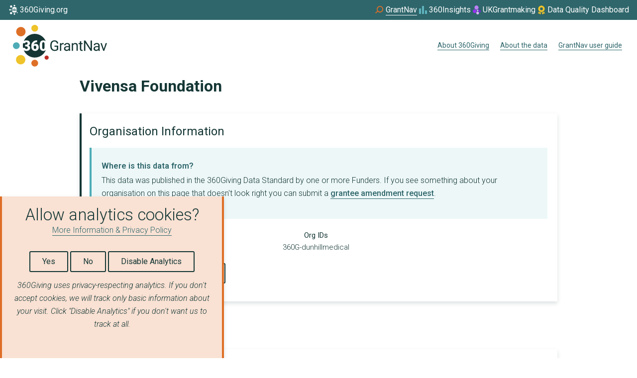

--- FILE ---
content_type: text/html; charset=utf-8
request_url: https://grantnav.threesixtygiving.org/org/360G-dunhillmedical
body_size: 15559
content:

<!doctype html lang="en">
<!--[if lt IE 7]>      <html class="no-js lt-ie9 lt-ie8 lt-ie7" lang=""> <![endif]-->
<!--[if IE 7]>         <html class="no-js lt-ie9 lt-ie8" lang=""> <![endif]-->
<!--[if IE 8]>         <html class="no-js lt-ie9" lang=""> <![endif]-->
<!--[if gt IE 8]><!--> <html class="no-js" lang="en"> <!--<![endif]-->
    <head>
        <meta charset="utf-8">
        <meta http-equiv="X-UA-Compatible" content="IE=edge,chrome=1">
        <title>360Giving GrantNav - Vivensa Foundation</title>
        <meta property="og:title" content="360Giving GrantNav">
        <meta property="og:description" content="You can use GrantNav to search, filter and download data about awarded grants supporting good causes and communities across the UK.">
        <meta name="description" content="You can use GrantNav to search, filter and download data about awarded grants supporting good causes and communities across the UK.">
        <meta name="viewport" content="width=device-width, initial-scale=1">

        
  <link rel="stylesheet" type="text/css" href="https://cdn.datatables.net/1.10.10/css/dataTables.bootstrap.min.css">
  <link rel="stylesheet" type="text/css" href="https://cdn.datatables.net/responsive/2.0.2/css/responsive.dataTables.min.css">
  <link rel="stylesheet" type="text/css" href="https://cdn.datatables.net/scroller/1.4.1/css/scroller.dataTables.min.css">

        <link rel="stylesheet" href="/static/fonts/ostrich/ostrich-sans.css">
        <link href="https://fonts.googleapis.com/css?family=Assistant" rel="stylesheet">
        <link href="https://fonts.googleapis.com/icon?family=Material+Icons" rel="stylesheet">

        <link rel="stylesheet" href="/static/css/main.css?v=1747082935.6143558">
        <link rel="stylesheet" href="/static/css/glyphicons-halflings.css">

        <noscript>
          <style>
            .javascript-enabled {
              display: none !important;
            }
          </style>
        </noscript>

    

<link rel="apple-touch-icon" sizes="57x57" href= /static/images/favicon/apple-icon-57x57.png>
<link rel="apple-touch-icon" sizes="60x60" href= /static/images/favicon/apple-icon-60x60.png>
<link rel="apple-touch-icon" sizes="72x72" href= /static/images/favicon/apple-icon-72x72.png>
<link rel="apple-touch-icon" sizes="76x76" href= /static/images/favicon/apple-icon-76x76.png>
<link rel="apple-touch-icon" sizes="114x114" href= /static/images/favicon/apple-icon-114x114.png>
<link rel="apple-touch-icon" sizes="120x120" href= /static/images/favicon/apple-icon-120x120.png>
<link rel="apple-touch-icon" sizes="144x144" href= /static/images/favicon/apple-icon-144x144.png>
<link rel="apple-touch-icon" sizes="152x152" href= /static/images/favicon/apple-icon-152x152.png>
<link rel="apple-touch-icon" sizes="180x180" href= /static/images/favicon/apple-icon-180x180.png>
<link rel="icon" type="image/png" sizes="192x192"  href= /static/images/favicon/android-icon-192x192.png>
<link rel="icon" type="image/png" sizes="32x32" href= /static/images/favicon/favicon-32x32.png>
<link rel="icon" type="image/png" sizes="96x96" href= /static/images/favicon/favicon-96x96.png>
<link rel="icon" type="image/png" sizes="16x16" href= /static/images/favicon/favicon-16x16.png>
<link rel="manifest" href="/static/images/favicon/manifest.json">
<meta name="msapplication-TileColor" content="#ffffff">
<meta name="msapplication-TileImage" content="/ms-icon-144x144.png">
<meta name="theme-color" content="#ffffff">



    
    <style>
    .filter-list__filter-item::after {
      background: url("/static/images/checkmark-icon.svg") no-repeat !important;
    }

    .filter-list--with-checkboxes .filter-list__form--checkbox-item label::after {
      background: url("/static/images/checkmark-icon.svg") no-repeat !important;
    }

    select.front_search {
      background: #d66f05 url("/static/images/arrow.png") no-repeat scroll 98% center/15% auto !important;
    }
    </style>

    </head>
    <body>
        <!--[if lt IE 8]>
            <p class="browserupgrade">You are using an <strong>outdated</strong> browser. Please <a href="http://browsehappy.com/">upgrade your browser</a> to improve your experience.</p>
        <![endif]-->

    <nav class="threesixty-global-nav" aria-label="Global external sites">
  <ul role="list">
    <li role="listitem">
      <a href="https://www.360giving.org/" target="_blank">
        <svg xmlns="http://www.w3.org/2000/svg" width="24" height="24" fill="none" aria-hidden="true" viewBox="0 0 24 24">
          <path fill="#fff" d="M6.257 20.663a2.244 2.244 0 1 0 0-4.488 2.244 2.244 0 0 0 0 4.488ZM6.349 7.216a2.244 2.244 0 1 0 0-4.488 2.244 2.244 0 0 0 0 4.488ZM12.992 4.957a1.617 1.617 0 1 0 0-3.234 1.617 1.617 0 0 0 0 3.234ZM12.992 21.69a1.617 1.617 0 1 0 0-3.234 1.617 1.617 0 0 0 0 3.234ZM4.17 13.324a1.617 1.617 0 1 0 0-3.234 1.617 1.617 0 0 0 0 3.234ZM18.682 18.411a1 1 0 1 0 0-2 1 1 0 0 0 0 2ZM13.105 11.696a.655.655 0 0 0-.608.363v.343c0 .625.217.938.649.937a.528.528 0 0 0 .437-.234.955.955 0 0 0 .174-.587.938.938 0 0 0-.18-.593.57.57 0 0 0-.472-.23ZM8.932 11.204c.428 0 .642-.21.642-.628a.546.546 0 0 0-.154-.4.583.583 0 0 0-.431-.154.619.619 0 0 0-.396.132.404.404 0 0 0-.168.33h-.978a5.69 5.69 0 0 0-.031 2.296h.939a.515.515 0 0 0 .183.394c.124.111.285.17.452.166a.678.678 0 0 0 .48-.168.561.561 0 0 0 .18-.43c0-.249-.063-.426-.187-.53-.125-.104-.297-.156-.516-.156H8.39v-.852h.542ZM17.109 10.025a.455.455 0 0 0-.43.245c-.09.163-.137.41-.144.74v1.263c0 .369.046.639.14.81a.466.466 0 0 0 .44.256.46.46 0 0 0 .432-.25c.093-.166.14-.426.143-.78v-1.225c0-.355-.047-.62-.14-.796a.465.465 0 0 0-.441-.263Z" />
          <path fill="#fff" d="M17.116 14.22c-.55 0-.976-.182-1.277-.547-.301-.364-.452-.878-.451-1.542v-.9c0-.667.15-1.182.45-1.545.3-.362.723-.543 1.271-.543.48 0 .865.14 1.156.42a5.686 5.686 0 0 0-10.517-.039 1.62 1.62 0 0 1 .354-.213c.267-.117.556-.175.847-.172.55 0 .982.126 1.297.378.315.251.472.596.472 1.035-.001.216-.07.425-.195.6-.145.202-.342.36-.569.46.243.082.458.232.618.434.154.207.233.461.224.72a1.278 1.278 0 0 1-.509 1.06c-.338.262-.784.394-1.338.394-.31.002-.617-.06-.9-.185a1.632 1.632 0 0 1-.31-.18 5.687 5.687 0 0 0 10.556-.08c-.294.297-.687.445-1.18.445Zm-2.433-.84c-.146.26-.361.473-.622.616-.27.15-.575.227-.884.224a1.847 1.847 0 0 1-.941-.24 1.648 1.648 0 0 1-.645-.684 2.256 2.256 0 0 1-.24-1.026v-.458c-.007-.478.107-.95.33-1.372.214-.401.538-.733.935-.956.411-.232.876-.352 1.348-.347h.174v.9h-.051c-.428 0-.78.103-1.054.308a1.293 1.293 0 0 0-.508.854 1.337 1.337 0 0 1 .975-.38c.428 0 .768.157 1.02.47.252.312.378.722.38 1.229.005.302-.07.601-.217.866v-.004Z" />
        </svg>

        <span>360Giving.org</span>
      </a>
    </li>
    <li role="listitem" class="threesixty-global-nav__current">
      <a href="https://grantnav.threesixtygiving.org/" target="_blank">
        <svg xmlns="http://www.w3.org/2000/svg" width="24" height="24" fill="none" aria-hidden="true" viewBox="0 0 24 24">
          <path fill="#DE6E26" d="M12.478 4c-3.556 0-6.519 2.976-6.519 6.548 0 1.31.356 2.5 1.067 3.571l-4.03 3.572L4.182 19l4.03-3.452c1.184 1.071 2.607 1.666 4.266 1.666 3.556 0 6.519-2.976 6.519-6.547 0-3.69-2.963-6.667-6.52-6.667Zm0 11.31c-2.607 0-4.74-2.143-4.74-4.762 0-2.62 2.133-4.762 4.74-4.762s4.74 2.143 4.74 4.762c0 2.619-2.133 4.761-4.74 4.761Z" />
        </svg>

        <span>GrantNav</span>
      </a>
    </li>
    <li role="listitem">
      <a href="https://insights.threesixtygiving.org/" target="_blank">
        <svg xmlns="http://www.w3.org/2000/svg" width="24" height="24" fill="none" aria-hidden="true" viewBox="0 0 24 24">
          <g fill="#5FB4BD" clip-path="url(#a)">
            <path d="M7.996 9h-4v11h4V9ZM19.997 13h-4v7h4v-7ZM13.996 4h-4v16h4V4Z" />
          </g>
          <defs>
            <clipPath id="a">
              <path fill="#fff" d="M-.004 0h24v24h-24z" />
            </clipPath>
          </defs>
        </svg>

        <span>360Insights</span>
      </a>
    </li>
    <li role="listitem" class="threesixty-global-nav__wider-container">
      <a href="https://www.ukgrantmaking.org/" target="_blank">
        <svg xmlns="http://www.w3.org/2000/svg" width="24" height="24" fill="none" aria-hidden="true" viewBox="0 0 24 24">
          <path fill="#9433EF" d="M11.435 13.887c.344 2.021-1.03 3.936-3.07 4.277-2.039.341-3.972-1.02-4.316-3.041-.344-2.021 1.03-3.936 3.07-4.277 2.039-.34 3.972 1.02 4.316 3.041Z" />
          <path fill="#C999F7" d="M15.531 12.766c.17.985-.509 1.919-1.516 2.085-1.007.166-1.96-.498-2.131-1.483-.17-.985.509-1.919 1.516-2.085 1.006-.166 1.96.498 2.131 1.483Z" />
          <path fill="#861AED" d="M19.967 14.204a2.087 2.087 0 0 1-1.705 2.406 2.087 2.087 0 0 1-.693-4.116 2.08 2.08 0 0 1 2.398 1.71Z" />
          <path fill="#7900EB" d="M16.838 10.345c.09.556-.267 1.083-.796 1.177-.528.094-1.029-.281-1.119-.837-.089-.555.268-1.082.796-1.176.529-.094 1.03.281 1.12.836Z" />
          <path fill="#D7B2F9" d="M16.535 17.754c.26 1.515-.776 2.951-2.312 3.207-1.536.256-2.99-.766-3.25-2.281-.26-1.515.775-2.951 2.311-3.208 1.536-.255 2.991.766 3.25 2.281v.001Z" />
          <path fill="#BC80F5" d="M15.499 6.403c.379 2.223-1.132 4.33-3.372 4.704-2.242.375-4.364-1.122-4.743-3.345-.379-2.224 1.132-4.33 3.373-4.704 2.24-.375 4.364 1.122 4.742 3.345Z" />
        </svg>

        <span>UKGrantmaking</span></a>
    </li>
    <li role="listitem">
      <a href="https://qualitydashboard.threesixtygiving.org/alldata" target="_blank">
        <svg xmlns="http://www.w3.org/2000/svg" width="24" height="24" fill="none" viewBox="0 0 24 24">
          <path fill="#EFC329" d="M11.358 3.192a1.16 1.16 0 0 1 1.28 0l.625.412c.211.137.457.204.707.19l.749-.046c.464-.028.9.225 1.107.64l.338.671c.112.225.295.404.516.517l.679.34c.415.208.668.644.64 1.108l-.046.749c-.014.25.053.5.19.707l.415.625a1.16 1.16 0 0 1 0 1.28l-.415.63c-.137.21-.204.456-.19.706l.046.749c.028.464-.225.9-.64 1.107l-.672.337a1.166 1.166 0 0 0-.516.517l-.341.679a1.16 1.16 0 0 1-1.108.64l-.748-.046c-.25-.014-.5.053-.707.19l-.626.414a1.16 1.16 0 0 1-1.28 0l-.629-.414a1.173 1.173 0 0 0-.706-.19l-.75.045a1.16 1.16 0 0 1-1.106-.64l-.338-.67a1.166 1.166 0 0 0-.517-.518l-.678-.34a1.16 1.16 0 0 1-.64-1.108l.046-.749c.014-.25-.053-.499-.19-.706l-.411-.63a1.16 1.16 0 0 1 0-1.28l.41-.625c.138-.21.205-.457.19-.706l-.045-.75c-.028-.463.225-.9.64-1.107l.671-.337a1.19 1.19 0 0 0 .52-.524l.338-.671a1.161 1.161 0 0 1 1.107-.64l.75.046c.249.014.498-.053.706-.19l.629-.412ZM14.81 9.75a2.812 2.812 0 1 0-5.625 0 2.812 2.812 0 0 0 5.625 0ZM5.294 18.53l1.515-3.603c.007.003.01.007.014.014l.338.671a2.293 2.293 0 0 0 2.18 1.259l.748-.046c.007 0 .018 0 .025.007l.625.415c.18.116.37.207.566.27l-1.321 3.14a.556.556 0 0 1-.468.34.558.558 0 0 1-.52-.252l-1.132-1.733-1.972.291a.56.56 0 0 1-.601-.773h.003Zm8.718 2.123-1.322-3.135c.197-.064.387-.152.566-.271l.626-.415c.007-.003.014-.007.025-.007l.748.046a2.293 2.293 0 0 0 2.18-1.259l.337-.671a.028.028 0 0 1 .014-.014l1.52 3.603a.57.57 0 0 1-.075.563.556.556 0 0 1-.527.21l-1.972-.291L15 20.742a.563.563 0 0 1-.988-.088Z" />
        </svg>
        <span>Data Quality Dashboard</span></a>
    </li>
  </ul>
</nav>

    <div class="nav-bar">
    <a class="nav-bar__home-button" href="/">
      
      <svg class="main-logo main-logo--animated" width="189" height="84" viewBox="0 0 189 84" fill="none" xmlns="http://www.w3.org/2000/svg">
  <g id="grantnav-logo">
    <g id="main-360-circle">
      <path id="circle-background" d="M61.1246 52.4174C58.816 52.4174 57.0295 51.6534 55.7652 50.1253C54.5009 48.5972 53.8696 46.4417 53.8713 43.659V39.8849C53.8713 37.0853 54.5009 34.9257 55.7602 33.406C57.0194 31.8863 58.7983 31.1264 61.0969 31.1264C63.1117 31.1264 64.7286 31.7135 65.9476 32.8877C64.1632 28.5118 61.1178 24.7643 57.1978 22.1206C53.2778 19.4769 48.66 18.0562 43.9305 18.039C39.2009 18.0217 34.5729 19.4086 30.6336 22.0237C26.6944 24.6387 23.6217 28.3639 21.8054 32.7266C22.2596 32.3661 22.7582 32.065 23.2888 31.8309C24.4102 31.3432 25.6221 31.098 26.845 31.1113C29.1536 31.1113 30.9687 31.6388 32.29 32.6939C33.6114 33.749 34.2721 35.1966 34.2721 37.0367C34.2651 37.9399 33.9783 38.8189 33.4511 39.5527C32.8425 40.398 32.018 41.0644 31.0635 41.4826C32.0858 41.8249 32.9868 42.4559 33.6576 43.2992C34.3054 44.1697 34.6375 45.2344 34.5995 46.3185C34.6258 47.1761 34.4452 48.0275 34.0731 48.8008C33.701 49.5741 33.1482 50.2467 32.4613 50.7618C31.0358 51.8723 29.1637 52.4275 26.845 52.4275C25.5449 52.438 24.2573 52.173 23.0672 51.65C22.6068 51.4469 22.1701 51.1938 21.7651 50.8952C23.5719 55.3027 26.6585 59.0687 30.6271 61.7078C34.5957 64.3469 39.2645 65.7383 44.0318 65.7026C48.7991 65.6668 53.4464 64.2056 57.3749 61.5073C61.3035 58.809 64.3331 54.9972 66.0735 50.5631C64.8428 51.7976 63.1932 52.4157 61.1246 52.4174ZM50.912 48.8949C50.3028 49.9842 49.3985 50.8798 48.3028 51.4789C47.1672 52.1061 45.888 52.4277 44.5905 52.4124C43.2079 52.4348 41.8444 52.0873 40.6415 51.406C39.4795 50.7326 38.5388 49.736 37.934 48.5376C37.2632 47.203 36.918 45.7286 36.9266 44.2352V42.3129C36.8949 40.3083 37.3677 38.328 38.3018 36.5536C39.1998 34.8698 40.5625 33.4787 42.2281 32.5455C43.9531 31.5705 45.9055 31.0688 47.8872 31.0912H48.6151V34.8653H48.401C46.6062 34.8653 45.1311 35.2955 43.976 36.156C43.4021 36.583 42.9184 37.1192 42.5528 37.7337C42.1871 38.3481 41.9467 39.0288 41.8453 39.7364C42.3867 39.2092 43.0293 38.7968 43.7343 38.5239C44.4394 38.2511 45.1923 38.1235 45.948 38.1488C47.7462 38.1488 49.1734 38.8038 50.2295 40.1138C51.2856 41.4239 51.8178 43.1423 51.8262 45.2693C51.8441 46.5385 51.5289 47.7903 50.912 48.9V48.8949Z" fill="#153634"/>
      <path id="fill-in-3" d="M26.7746 39.759C28.5694 39.759 29.4669 38.8809 29.4669 37.1246C29.4779 36.8163 29.4265 36.509 29.3157 36.221C29.2049 35.9331 29.037 35.6705 28.8221 35.4489C28.5798 35.2244 28.2943 35.0513 27.9831 34.9401C27.6718 34.829 27.3412 34.7821 27.0113 34.8023C26.4104 34.7904 25.8238 34.9869 25.3516 35.3584C25.132 35.5156 24.9531 35.723 24.83 35.9633C24.7069 36.2036 24.6431 36.4698 24.6439 36.7397H20.5387C20.1695 38.4223 19.9837 40.1399 19.9846 41.8624C19.9852 43.3737 20.1277 44.8815 20.4103 46.3662H24.3517C24.3517 46.6806 24.4205 46.9912 24.5532 47.2763C24.6859 47.5614 24.8793 47.8141 25.1199 48.0167C25.6389 48.4839 26.318 48.7335 27.0163 48.7137C27.754 48.7489 28.4765 48.4963 29.0312 48.0092C29.2789 47.7805 29.4746 47.5013 29.6049 47.1905C29.7353 46.8797 29.7973 46.5445 29.7867 46.2077C29.7867 45.1627 29.5248 44.4221 29.0009 43.986C28.4771 43.5499 27.7551 43.3318 26.835 43.3318H24.4978V39.759H26.7746Z" fill="#153634"/>
      <path id="fill-in-6" d="M44.2908 41.8221C43.7256 41.8022 43.168 41.9569 42.694 42.265C42.2871 42.5366 41.9582 42.9095 41.7395 43.3469V44.7836C41.7395 47.4053 42.647 48.7153 44.462 48.7137C44.8247 48.7127 45.1816 48.6227 45.5013 48.4516C45.821 48.2805 46.0937 48.0335 46.2955 47.7324C46.8038 47.0139 47.0613 46.1483 47.0284 45.2692C47.0655 44.379 46.7991 43.5026 46.2728 42.7833C46.0434 42.4764 45.7437 42.229 45.3989 42.0618C45.054 41.8946 44.674 41.8124 44.2908 41.8221Z" fill="#153634"/>
      <path id="fill-in-0" d="M61.0968 34.8174C60.7293 34.796 60.3635 34.8813 60.0435 35.063C59.7235 35.2447 59.463 35.5151 59.2935 35.8415C58.9174 36.5259 58.7151 37.5608 58.6865 38.9463V44.2427C58.6865 45.7892 58.8821 46.9214 59.2733 47.6394C59.4438 47.9789 59.7098 48.2614 60.0386 48.4523C60.3674 48.6431 60.7447 48.734 61.1245 48.7137C61.495 48.7314 61.8629 48.6421 62.184 48.4565C62.5051 48.2709 62.7659 47.9968 62.9353 47.667C63.3248 46.9692 63.5246 45.8789 63.5347 44.3961V39.2583C63.5347 37.7688 63.3399 36.6559 62.9504 35.9195C62.7838 35.5743 62.5191 35.2858 62.1895 35.0898C61.8599 34.8939 61.4799 34.7991 61.0968 34.8174Z" fill="#153634"/>
    </g>

    <path id="circle-1" d="M67.6979 69.9821C70.0166 69.9821 71.8963 68.1042 71.8963 65.7878C71.8963 63.4714 70.0166 61.5935 67.6979 61.5935C65.3792 61.5935 63.4995 63.4714 63.4995 65.7878C63.4995 68.1042 65.3792 69.9821 67.6979 69.9821Z" fill="#BC2C26"/>
    <path id="circle-2" d="M43.8172 83.7324C47.5658 83.7324 50.6046 80.6965 50.6046 76.9516C50.6046 73.2066 47.5658 70.1708 43.8172 70.1708C40.0686 70.1708 37.0298 73.2066 37.0298 76.9516C37.0298 80.6965 40.0686 83.7324 43.8172 83.7324Z" fill="#DE6E26"/>
    <path id="circle-3" d="M15.547 79.4274C20.7491 79.4274 24.9662 75.2144 24.9662 70.0173C24.9662 64.8202 20.7491 60.6072 15.547 60.6072C10.3448 60.6072 6.12769 64.8202 6.12769 70.0173C6.12769 75.2144 10.3448 79.4274 15.547 79.4274Z" fill="#EFC329"/>
    <path id="circle-4" d="M6.78742 48.6483C10.536 48.6483 13.5748 45.6124 13.5748 41.8675C13.5748 38.1225 10.536 35.0867 6.78742 35.0867C3.03883 35.0867 0 38.1225 0 41.8675C0 45.6124 3.03883 48.6483 6.78742 48.6483Z" fill="#4DACB6"/>
    <path id="circle-5" d="M15.9295 23.0347C21.1317 23.0347 25.3488 18.8217 25.3488 13.6246C25.3488 8.42753 21.1317 4.21448 15.9295 4.21448C10.7274 4.21448 6.51025 8.42753 6.51025 13.6246C6.51025 18.8217 10.7274 23.0347 15.9295 23.0347Z" fill="#DE6E26"/>
    <path id="circle-6" d="M43.8172 13.5616C47.5658 13.5616 50.6046 10.5258 50.6046 6.78082C50.6046 3.03588 47.5658 0 43.8172 0C40.0686 0 37.0298 3.03588 37.0298 6.78082C37.0298 10.5258 40.0686 13.5616 43.8172 13.5616Z" fill="#EFC329"/>

    <g id="grantnav-word">
      <path id="letter-G" d="M91.0523 49.4082C90.3196 50.4402 89.2941 51.229 88.1081 51.6726C86.7031 52.1991 85.2111 52.4552 83.7108 52.4275C82.1284 52.4572 80.5691 52.046 79.2076 51.2399C77.8841 50.4292 76.828 49.2481 76.1703 47.8432C75.424 46.2528 75.0469 44.5145 75.0672 42.7582V40.9592C75.0672 37.8376 75.7959 35.4171 77.2533 33.6978C78.7106 31.9785 80.7616 31.1197 83.406 31.1213C85.572 31.1213 87.3156 31.674 88.637 32.7794C89.9584 33.8848 90.766 35.4532 91.0598 37.4845H88.3146C87.8008 34.7319 86.1663 33.3556 83.4111 33.3556C81.5776 33.3556 80.1882 33.9997 79.2429 35.288C78.2976 36.5762 77.8199 38.4406 77.8099 40.8812V42.577C77.8099 44.9052 78.3421 46.7554 79.4066 48.1275C80.4711 49.4996 81.9109 50.1831 83.7259 50.1781C84.6351 50.1938 85.5419 50.0786 86.4182 49.8359C87.1481 49.6333 87.809 49.2358 88.3297 48.6861V44.0414H83.5244V41.8046H91.0523V49.4082Z" fill="#153634"/>
      <path id="letter-r" d="M101.925 39.0847C101.496 39.0161 101.062 38.9825 100.628 38.9841C98.8965 38.9841 97.7211 39.7204 97.1016 41.1932V52.128H94.4697V36.7196H97.0361L97.0789 38.501C97.9419 37.1238 99.1676 36.4353 100.756 36.4353C101.156 36.4144 101.555 36.4832 101.925 36.6366V39.0847Z" fill="#153634"/>
      <path id="letter-a-first" d="M112.568 52.128C112.364 51.6085 112.239 51.0615 112.198 50.5052C111.641 51.1132 110.962 51.5972 110.206 51.9258C109.45 52.2544 108.632 52.4202 107.808 52.4123C106.287 52.4123 105.039 51.9829 104.065 51.1241C103.594 50.7215 103.218 50.219 102.966 49.6532C102.713 49.0875 102.59 48.4726 102.604 47.8532C102.604 46.2496 103.216 45.0042 104.438 44.1168C105.66 43.2295 107.378 42.785 109.591 42.7833H112.155V41.5731C112.175 41.1696 112.112 40.7663 111.97 40.388C111.828 40.0098 111.61 39.6647 111.329 39.374C110.778 38.8272 109.965 38.5546 108.891 38.5563C108.045 38.5267 107.214 38.777 106.526 39.2684C106.238 39.4551 106 39.7098 105.834 40.0099C105.667 40.31 105.577 40.6463 105.571 40.9894H102.919C102.935 40.1765 103.223 39.3925 103.738 38.7626C104.323 38.0159 105.088 37.4298 105.962 37.0593C106.934 36.6333 107.985 36.4189 109.047 36.4302C110.825 36.4302 112.218 36.8739 113.225 37.7612C114.233 38.6486 114.755 39.8714 114.792 41.4297V48.52C114.792 49.9357 114.972 51.0612 115.333 51.8965V52.123L112.568 52.128ZM108.193 50.1152C109.02 50.1147 109.833 49.8932 110.545 49.4736C111.24 49.0959 111.802 48.5146 112.155 47.8079V44.6528H110.09C106.859 44.6528 105.243 45.5971 105.241 47.4859C105.223 47.8505 105.288 48.2145 105.432 48.5502C105.575 48.8859 105.793 49.1845 106.07 49.4232C106.669 49.9057 107.424 50.1535 108.193 50.1202V50.1152Z" fill="#153634"/>
      <path id="letter-n" d="M120.69 36.7195L120.775 38.6569C121.314 37.9465 122.013 37.3741 122.816 36.9869C123.619 36.5998 124.503 36.4089 125.394 36.4302C128.653 36.4302 130.297 38.2678 130.326 41.9429V52.1229H127.689V41.9328C127.679 40.8207 127.427 39.9997 126.933 39.4696C126.44 38.9396 125.663 38.6737 124.604 38.672C123.8 38.6556 123.012 38.8944 122.352 39.3539C121.702 39.8133 121.182 40.4319 120.841 41.1503V52.128H118.197V36.7195H120.69Z" fill="#153634"/>
      <path id="letter-t" d="M137.151 32.9907V36.7195H140.03V38.7576H137.151V48.3186C137.114 48.813 137.251 49.3049 137.537 49.71C137.789 50.017 138.229 50.173 138.846 50.173C139.271 50.1577 139.692 50.1004 140.106 50.0019V52.1255C139.449 52.3083 138.772 52.4031 138.091 52.4073C136.915 52.4073 136.026 52.0517 135.424 51.3405C134.821 50.6292 134.522 49.6178 134.527 48.3061V38.745H131.706V36.707H134.514V32.9907H137.151Z" fill="#153634"/>
      <path id="letter-N" d="M158.743 52.128H155.992L145.543 36.1509V52.128H142.793V31.3981H145.543L156.02 47.4456V31.3981H158.743V52.128Z" fill="#153634"/>
      <path id="letter-a-second" d="M171.982 52.128C171.776 51.6093 171.651 51.0619 171.612 50.5052C171.055 51.113 170.376 51.5969 169.619 51.9255C168.862 52.254 168.045 52.4199 167.22 52.4124C165.709 52.4124 164.462 51.9829 163.48 51.1241C163.008 50.7218 162.632 50.2195 162.379 49.6536C162.127 49.0877 162.004 48.4727 162.019 47.8532C162.019 46.2497 162.629 45.0042 163.85 44.1169C165.071 43.2295 166.788 42.785 169.003 42.7833H171.569V41.5731C171.589 41.1694 171.526 40.766 171.383 40.3878C171.241 40.0096 171.022 39.6646 170.741 39.3741C170.188 38.8272 169.377 38.5547 168.305 38.5563C167.459 38.5267 166.627 38.777 165.938 39.2684C165.65 39.4551 165.412 39.7098 165.246 40.0099C165.079 40.31 164.989 40.6463 164.983 40.9894H162.331C162.348 40.1763 162.637 39.3923 163.152 38.7627C163.737 38.0154 164.502 37.4292 165.376 37.0593C166.348 36.6331 167.4 36.4187 168.462 36.4303C170.233 36.4303 171.622 36.8756 172.63 37.7663C173.637 38.657 174.16 39.8798 174.199 41.4347V48.525C174.199 49.9407 174.379 51.0663 174.74 51.9016V52.128H171.982ZM167.605 50.1152C168.433 50.1151 169.245 49.8935 169.958 49.4736C170.652 49.0953 171.214 48.5142 171.569 47.8079V44.6528H169.502C166.27 44.6528 164.654 45.5972 164.656 47.4859C164.637 47.8503 164.702 48.2142 164.845 48.5499C164.988 48.8856 165.206 49.1843 165.482 49.4233C166.082 49.9049 166.836 50.1525 167.605 50.1202V50.1152Z" fill="#153634"/>
      <path id="letter-v" d="M182.485 48.5552L186.303 36.7296H189L183.459 52.138H181.444L175.858 36.7296H178.551L182.485 48.5552Z" fill="#153634"/>
    </g>
  </g>
</svg>


      <span class="screen-reader-only">Home</span>
    </a>

    <nav class="nav-bar__nav-menu">
      <ul>
        
          <li class="nav-menu__item">
            
            <a class="nav-menu__button"
               id="about_threesixty_link"
              href="https://www.360giving.org/"
              
              >
              About 360Giving
              
              
            </a>
          </li>
        
          <li class="nav-menu__item">
            
            <a class="nav-menu__button"
               id="about_link"
              href="https://www.360giving.org/explore/before-you-start/"
              
              >
              About the data
              
              
            </a>
          </li>
        
          <li class="nav-menu__item">
            
            <a class="nav-menu__button"
               id="help_link"
              href="https://www.360giving.org/explore/user-guide/"
              
              >
              GrantNav user guide
              
              
            </a>
          </li>
        
      </ul>
    </nav>
  </div>


    <header class="layout__header">
    
    </header>

    <main>
    

<style scoped>
  details summary {
    cursor: pointer;
  }

  details[open] summary .temporarily-visible {
    display: none;
  }
</style>

<div class="layout layout--single-column">
  <main class="layout__content">
    <div class="spacer-1">
      <h1 class="heading-in-panel">Vivensa Foundation</h1>
    </div>

    <div class="media-card media-card--base">
      <div class="media-card__content_no_image">

        <header class="media-card__header">
          <h3 class="media-card__heading">Organisation Information</h3>
       </header>

        <div class="box box--teal">
          <h3 class="box__heading">Where is this data from?</h3>
          <p>
            This data was published in the 360Giving Data Standard by one or more Funders.
            If you see something about your organisation on this page that doesn't look right you can submit a
            <a href="https://www.360giving.org/contact/amendments/?grantnav_url=https%3A//grantnav.threesixtygiving.org/org/360G-dunhillmedical">grantee amendment request</a>.
          </p>
        </div>

        <div class="spacer-2"></div>

        <div class="media-card__box_container">

          <div class="media-card__box">
            <strong>Appears in the data as</strong><br />
            
            <a href="#Publisher">Publisher</a>
            
          </div>

          <div class="media-card__box">
            <strong>Org IDs</strong> <br/>
            360G-dunhillmedical
          </div>

          
        </div>
        

        

        <a class="button" href="https://www.360giving.org/explore/before-you-start/what-to-look-for/#org-id">Learn more about organisations</a>

        <div class="spacer-2"></div>

        

          </div>
    </div>

    <div class="spacer-4"></div>

    

    <div class="spacer-4"></div>
    

    <div class="spacer-4"></div>
    
      
<article class="media-card media-card--red">
    <div class="media-card__content_no_image">
    <header class="media-card__header">
        <h3 class="media-card__heading" id="Publisher">As Publisher</h3>
    </header>

        <p>Vivensa Foundation appears in the 360Giving data as a publisher of grants, identified with the 360Giving Publisher prefix 360G-dunhillmedical.

        <p><strong>GrantNav is not directly responsible for any of the data on this site.</strong> If you notice a problem with the data, please contact the relevant publisher directly.</p>
        
        <p>
            Vivensa Foundation has provided the following link for information about their data:
            <a href="https://vivensafoundation.org.uk/wp-content/uploads/2026/01/2026-01-15-VF-final-file.xlsx">https://vivensafoundation.org.uk/wp-content/uploads/2026/01/2026-01-15-VF-final-file.xlsx</a>
        </p>
        

        
        <p><strong>Website:</strong> <a href="https://vivensafoundation.org.uk/">https://vivensafoundation.org.uk/</a></p>
        

        <h4>Datasets</h4>
        <p>Here is an overview of grants published by Vivensa Foundation.</p>
        <table class="table table--zebra table--small" style="width: 100%">
        <thead>
            <tr>
            <th class="all">Dataset (download link)</th>
            <th class="min-tablet-p">Retrieved for use in GrantNav</th>
            <th class="min-tablet-l">License</th>
            <th class="min-tablet-l">Funders covered</th>
            </tr>
        </thead>
        <tbody>
            
            <tr>
            <td class="table__lead-cell"><a href="https://vivensafoundation.org.uk/wp-content/uploads/2026/01/2026-01-15-VF-final-file.xlsx">Vivensa Foundation Data File</a></td>
            <td>2026-01-21T00:05:11+00:00</td>
            <td><a href="https://creativecommons.org/licenses/by/4.0/">Creative Commons Attribution 4.0 International (CC BY 4.0)</a></td>
            <td>
                
                <a href="/org/GB-CHC-1140372">Vivensa Foundation</a>
                
            </td>
            </tr>
            
            <tr>
            <td class="table__lead-cell"><a href="https://vivensafoundation.org.uk/wp-content/uploads/2025/05/2024-10-29-VF-final-file.xlsx">Vivensa Foundation grants</a></td>
            <td>2026-01-21T00:05:10+00:00</td>
            <td><a href="https://creativecommons.org/licenses/by/4.0/">Creative Commons Attribution 4.0 International (CC BY 4.0)</a></td>
            <td>
                
                <a href="/org/GB-CHC-1140372">Vivensa Foundation</a>
                
            </td>
            </tr>
            
        </tbody>
        </table>
        </div>
    </div>
</article>

    
  </main>
</div>

    </main>
    
    
<!-- Matomo -->
<script type="text/javascript">
  /* eslint-disable no-var */
  var _paq = window._paq = window._paq || [];
  var siteID = 9;
  /* tracker methods like "setCustomDimension" should be called before "trackPageView" */
  _paq.push(['requireCookieConsent']); // Don't use cookies unless we have consent
  _paq.push(['setCookieDomain', '*.threesixtygiving.org']);
  _paq.push(['setDownloadExtensions', 'json|csv|xlsx']);
  _paq.push(['trackPageView']);
  _paq.push(['enableLinkTracking']);
  (function () {
    var u = 'https://analytics.threesixtygiving.org/';
    _paq.push(['setTrackerUrl', u + 'matomo.php']);
    if (!siteID) throw new Error('siteID not set');
    _paq.push(['setSiteId', siteID]);
    var d = document; var g = d.createElement('script'); var s = d.getElementsByTagName('script')[0];
    g.type = 'text/javascript'; g.async = true; g.src = u + 'matomo.js'; s.parentNode.insertBefore(g, s);
  })();
</script>
<!-- End Matomo Code -->

<script type="text/javascript">
  function hideCookieConsentDialog (hide) {
    if (hide) {
      document.getElementsByClassName('cookie-consent')[0].style.setProperty('display', 'none', 'important');
    } else {
      document.getElementsByClassName('cookie-consent')[0].style.setProperty('display', 'block', 'important');
    }
  }

  // eslint-disable-next-line no-unused-vars
  function noCookieConsent () {
    document.cookie = 'noEnhancedAnalytics=1; max-age=2592000; domain=threesixtygiving.org';
  }

  document.addEventListener('DOMContentLoaded', function () {
    if (document.cookie.indexOf('mtm_cookie_consent') > -1 ||
      document.cookie.indexOf('mtm_consent_removed') > -1 ||
      document.cookie.indexOf('noEnhancedAnalytics') > -1) {
      hideCookieConsentDialog(true);
    } else {
      hideCookieConsentDialog(false);
    }
  });
</script>
<div role="dialog" aria-labelledby="cookie-dialog-title" aria-describedby="cookie-dialog-desc">
  <div class="base-card base-card--new cookie-consent">
    <div class="base-card__content">
      <h2 class="base-card__title" id="cookie-dialog-title">Allow analytics cookies? <br />
        <a class="base-card__text" href="https://www.360giving.org/legal-policies/privacy/"> More Information &amp; Privacy
          Policy</a>
      </h2>
      <p class="base-card__text">
        <a href="#" onclick="_paq.push(['rememberCookieConsentGiven']); hideCookieConsentDialog(true);"
          class="button">Yes</a>
        <a href="#" onclick="noCookieConsent(); hideCookieConsentDialog(true);" class="button cookie-consent-no">No</a>
        <a href="#" onclick="_paq.push(['optUserOut']); hideCookieConsentDialog(true);" class="button">Disable
          Analytics</a>
      </p>
      <p id="cookie-dialog-desc" style="font-style: italic;">360Giving uses privacy-respecting analytics. If you don't
        accept cookies, we will track only basic information about your visit. Click "Disable Analytics" if you don't
        want us to track at all.</p>
    </div>
  </div>
</div>


    
    <div class="subscribe-section">
  <div class="subscribe-section__wrapper">
    <form action="https://threesixtygiving.us10.list-manage.com/subscribe" method="POST" class="subscribe-section__form">
      <input type="hidden" name="u" value="216b8b926250184f90c7198e8">
      <input type="hidden" name="id" value="91870dde44">
      <label for="EMAIL" class="screen-reader-only">Subscribe to our newsletter</label>
      <input type="email" name="EMAIL" id="EMAIL" placeholder="Subscribe to our newsletter">
      <input type="submit" value="Submit">
    </form>
  </div>
</div>

    

<footer class="footer">
  <div class="footer__row wrapper">
    <div class="footer__column-2 footer__branding">
      <div class="footer__logo"><img src=/static/images/360-giving-logo-white.svg alt="360Giving"></div>
      <p class="footer__tagline">Open data for more effective grantmaking</p>
    </div>
    <div class="footer__column-1 footer__social">
      <a href="https://www.linkedin.com/company/360giving/" class="linkedin-icon"><img src=/static/images/linkedin-logo.svg alt="Find us on LinkedIn"></a>
      <a href="https://github.com/threesixtygiving/grantnav" class="github-icon"><img src=/static/images/github-logo.svg alt="Check our Github"></a>
    </div>
  </div>

  <div class="footer__row wrapper">
    <div class="footer__column-2 footer__section medium-up">
      <h3 class="footer__heading">Links</h3>
      <ul>
          <li>
            <a href="/">Home</a>
          </li>
          <li>
          <li>
            <a href="/about">About</a>
          </li>
          <li>
            <a href="/funders">Funders</a>
          </li>
          <li>
            <a href="/recipients">Recipients</a>
          </li>
          <li>
            <a href="/datasets/">Data sources used in GrantNav</a>
          </li>
          <li>
            <a href="/datasets/#reuse">Reusing GrantNav Data</a>
          </li>
          <li>
            <a href="https://www.360giving.org/explore/technical/">Developers</a>
          </li>
          <li>
            <a href="https://www.360giving.org/explore/before-you-start/">About the data</a>
          </li>
          <li>
            <a href="https://www.360giving.org/explore/user-guide/">GrantNav user guide</a>
          </li>
      </ul>
    </div>

    <div class="footer__column-2 footer__section medium-up">
      <h3 class="footer__heading">Other Products</h3>
      <ul>
        <li><a href="https://standard.threesixtygiving.org" title="The 360Giving Data Standard" >Data Standard</a></li>
        <li><a href="https://insights.threesixtygiving.org" title="The home of grantmaking data insights">360Insights</a></li>
        <li><a href="https://grantvis.threesixtygiving.org" title="Combine and visualise 360Giving, charity and other data to answer questions about your grantmaking">GrantVis</a></li>
        <li><a href="https://qualitydashboard.threesixtygiving.org">Quality Dashboard</a></li>
      </ul>
    </div>

    <div class="footer__column-3 footer__section">
      <h3 class="footer__heading">GrantNav</h3>
      <p>GrantNav uses open data published by funders about their grants in the <a href="https://www.360giving.org/about/data-standard/">360Giving Data Standard</a>.</p>
      <p>You can use GrantNav to search, filter and download data about awarded grants supporting good causes and communities across the UK.</p>
      <p>
      If you have questions or feedback, please <a href="https://www.360giving.org/contact/" title="Contact 360Giving">contact us</a>
        or raise an issue in <a href="https://github.com/ThreeSixtyGiving/grantnav/issues">Github</a>.
      </p>
    </div>

    <div class="footer__column-3 footer__section">
      <h3 class="footer__heading">360Giving</h3>
      <p>We help organisations openly publish grants data, and help people use it to improve charitable giving.</p>

      <p><a href="https://360giving.org">Find out more about 360Giving</a>.</p>

    </div>
  </div>

  <div class="wrapper footer__small-print">
      <p>
        <strong>360 Giving</strong> (Trading as <strong>360Giving</strong>) is a registered charity <a href="https://register-of-charities.charitycommission.gov.uk/charity-details/?regId=1164883&subId=0">1164883</a> and a registered company <a href="https://beta.companieshouse.gov.uk/company/09668396">09668396</a>.
         <br>Registered address: 360 Giving, c/o Sayer Vincent, 110 Golden Lane, London, EC1Y 0TG.
      </p>
  </div>

  <div class="footer__row wrapper footer__small-print">

    <div class="footer__column-2">
      <p>
        © Copyright 2026 360Giving.<br>
        Data in this instance of GrantNav is licensed under a <a href="https://creativecommons.org/licenses/by/4.0/">Creative Commons Attribution 4.0 International License</a>. <a href="/datasets/">Find out more about data sources here</a>.<br>
        GrantNav source code is free software, licensed under the terms of the <a href="https://www.gnu.org/licenses/">GNU Affero General Public License</a>.
      </p>
    </div>
    <div class="footer__column-2 footer__policy-links">
      <p><a href="https://www.360giving.org/legal-policies/privacy/">Privacy Notice</a> | <a href="/terms">Terms & Conditions</a> | <a href="https://www.360giving.org/legal-policies/cookie-policy/">Cookie Policy</a> | <a href="https://www.360giving.org/legal-policies/take-down-policy/">Take Down Policy</a></p>
    </div>
  </div>
</footer>

    <script>
      const searchPath = '/search';

      document.addEventListener('DOMContentLoaded', () => {
        setTimeout(() => {
          const links = document.getElementsByTagName('a');
          for (const link of links) {
            if (link.href.startsWith(window.location.origin + searchPath)) {
              try {
                const url = new URL(link.href);
                url.searchParams.set('a', '1');
                link.href = url.toString();
              } catch (e) {
                console.error('Error processing link href:', link.href, e);
              }
            }
          }
        }, 500); // 500 milliseconds delay
      });
    </script>

    <script
      src="https://code.jquery.com/jquery-3.6.3.min.js"
      integrity="sha256-pvPw+upLPUjgMXY0G+8O0xUf+/Im1MZjXxxgOcBQBXU="
      crossorigin="anonymous"></script>
    <script
      src="https://cdn.jsdelivr.net/npm/bootstrap@3.4.1/dist/js/bootstrap.min.js"
      integrity="sha384-aJ21OjlMXNL5UyIl/XNwTMqvzeRMZH2w8c5cRVpzpU8Y5bApTppSuUkhZXN0VxHd"
      crossorigin="anonymous"></script>
    
    
<script
  type="text/javascript"
  src="https://cdn.datatables.net/1.10.10/js/jquery.dataTables.min.js"
></script>
<script
  type="text/javascript"
  src="https://cdn.datatables.net/responsive/2.0.2/js/dataTables.responsive.min.js"
></script>
<script
  type="text/javascript"
  src="https://cdn.datatables.net/scroller/1.4.1/js/dataTables.scroller.min.js"
></script>


<script id="orgIDs" type="application/json">""</script>

<script>
function truncate (string, len) {
  if (string.length > len) { return string.substring(0, len) + '...'; } else { return string; }
}

jQuery(function ($) {
  $('.generic_datatables').dataTable({
    responsive: {
      breakpoints: [
        { name: 'mobile-l', width: 575 }
      ]
    },
    scrollY: 'auto',
    dom: 'fit',
    scroller: {
      displayBuffer: 15,
      loadingIndicator: true
    }
  });
});

jQuery(function ($) {
  $('#recipients_datatable').dataTable({
    serverSide: true,
    responsive: {
      breakpoints: [
        { name: 'mobile-l', width: 575 }
      ]
    },
    searching: true,
    autoWidth: true,
    scrollY: 400,
    dom: 'fit',
    scroller: {
      displayBuffer: 15,
      loadingIndicator: true
    },
    order: [[2, 'desc']],
    language: {
      info: '_START_ to _END_ of _TOTAL_',
      search: 'Search Recipients'
    },
    ajax: {
      url: "/funder_recipients_datatables",
      data: function (d) {
        d.funder_id = document.getElementById('orgIDs').textContent;
        d.currency = '';
      }
    },
    columns: [
      {
        data: 'org_name',
        width: '10px',
        render: function (data, type, row) {
          return '<a href="/org/' + encodeURIComponent(row.org_id) + '">' + truncate(data, 20) + '</a>';
        }
      },
      { data: 'count' },
      { data: 'sum' },
      { data: 'max' },
      { data: 'min' }
    ]
  });
});
</script>


    </body>
</html>


--- FILE ---
content_type: text/css
request_url: https://grantnav.threesixtygiving.org/static/fonts/ostrich/ostrich-sans.css
body_size: 2689
content:
/* Ostrich Sans */

/* 
@font-face {
	font-family: 'Ostrich Sans';
	src: url('ostrich-sans-black.eot');
	src: local('☺'), url('ostrich-sans-black.woff') format('woff'), url('ostrich-sans-black.ttf') format('truetype'), url('ostrich-sans-black.svg') format('svg');
	font-weight: 700;
	font-style: normal;
}

@font-face {
	font-family: 'Ostrich Sans';
	src: url('ostrich-sans-bold.eot');
	src: local('☺'), url('ostrich-sans-bold.woff') format('woff'), url('ostrich-sans-bold.ttf') format('truetype'), url('ostrich-sans-bold.svg') format('svg');
	font-weight: 700;
	font-style: normal;
}
*/

@font-face {
	font-family: 'Ostrich Sans';
	src: url('ostrich-sans-heavy.eot');
	src: local('☺'), url('ostrich-sans-heavy.woff') format('woff'), url('ostrich-sans-heavy.ttf') format('truetype'), url('ostrich-sans-heavy.svg') format('svg');
	font-weight: 600;
	font-style: normal;
}

@font-face {
	font-family: 'Ostrich Sans';
	src: url('ostrich-sans-regular.eot');
	src: local('☺'), url('ostrich-sans-regular.woff') format('woff'), url('ostrich-sans-regular.ttf') format('truetype'), url('ostrich-sans-regular.svg') format('svg');
	font-weight: 400;
	font-style: normal;
}
@font-face {
	font-family: 'Ostrich Sans';
	src: url('ostrich-sans-light.eot');
	src: local('☺'), url('ostrich-sans-light.woff') format('woff'), url('ostrich-sans-light.ttf') format('truetype'), url('ostrich-sans-light.svg') format('svg');
	font-weight: 300;
	font-style: normal;
}

/* Ostrich Sans Dashed */

@font-face {
	font-family: 'Ostrich Sans Dashed';
	src: url('ostrich-sans-dashed.eot');
	src: local('☺'), url('ostrich-sans-dashed.woff') format('woff'), url('ostrich-sans-dashed.ttf') format('truetype'), url('ostrich-sans-dashed.svg') format('svg');
	font-weight: 500;
	font-style: normal;
}

/* Ostrich Sans Rounded */

@font-face {
	font-family: 'Ostrich Sans Rounded';
	src: url('ostrich-sans-rounded.eot');
	src: local('☺'), url('ostrich-sans-rounded.woff') format('woff'), url('ostrich-sans-rounded.ttf') format('truetype'), url('ostrich-sans-rounded.svg') format('svg');
	font-weight: 500;
	font-style: normal;
}

/* Ostrich Sans Inline */

@font-face {
	font-family: 'Ostrich Sans Inline';
	src: url('ostrich-sans-inline-regular.eot');
	src: local('☺'), url('ostrich-sans-inline-regular.woff') format('woff'), url('ostrich-sans-inline-regular.ttf') format('truetype'), url('ostrich-sans-inline-regular.svg') format('svg');
	font-weight: normal;
	font-style: normal;
}
@font-face {
	font-family: 'Ostrich Sans Inline';
	src: url('ostrich-sans-inline-italic.eot');
	src: local('☺'), url('ostrich-sans-inline-italic.woff') format('woff'), url('ostrich-sans-inline-italic.ttf') format('truetype'), url('ostrich-sans-inline-italic.svg') format('svg');
	font-weight: normal;
	font-style: italic;
}
